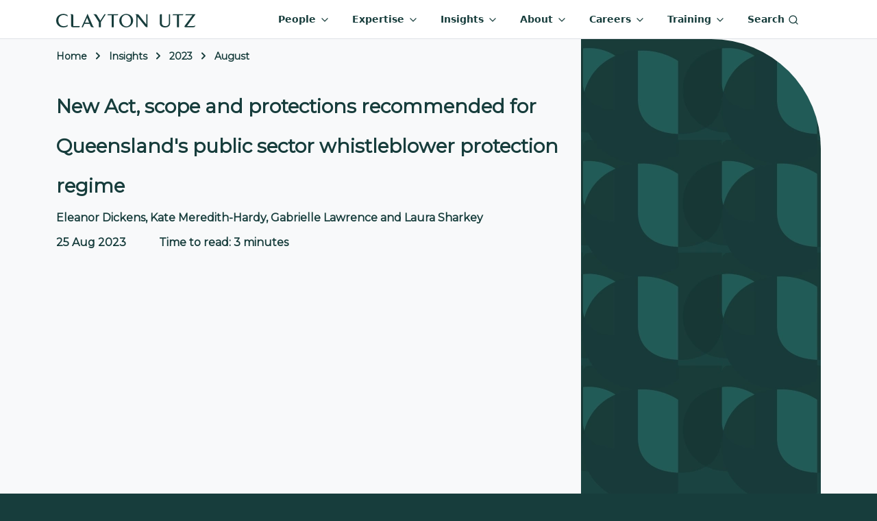

--- FILE ---
content_type: image/svg+xml
request_url: https://www.claytonutz.com/cfimages/Projects.svg/public
body_size: 321
content:
<?xml version="1.0" encoding="utf-8"?>
<svg xmlns="http://www.w3.org/2000/svg" fill="#173D3C" id="Layer_1" style="enable-background:new 0 0 85 85;" version="1.1" viewBox="0 0 85 85" x="0px" y="0px">
<g>
	<path d="M42.4,69.2c-0.2,0-0.3,0-0.4-0.1c-0.3-0.2-0.4-0.4-0.4-0.8v-41c0-0.3,0.2-0.6,0.5-0.8l7.1-3.7v-3.9l-11.9,6.2v42.4&#xA;		c0,0.5-0.4,0.9-0.9,0.9H18.7c-0.5,0-0.9-0.4-0.9-0.9s0.4-0.9,0.9-0.9h16.8V26l-6.2,3.2V55c0,0.3-0.2,0.6-0.5,0.8l-14.5,7.6&#xA;		c-0.3,0.1-0.6,0.1-0.9,0c-0.3-0.2-0.4-0.4-0.4-0.7v-33c0-0.3,0.2-0.6,0.5-0.8l22.4-11c0.3-0.1,0.6-0.1,0.8,0&#xA;		c0.3,0.2,0.4,0.4,0.4,0.7v4.4l12.4-6.5c0.3-0.1,0.6-0.1,0.9,0c0.3,0.2,0.4,0.4,0.4,0.7v4.5l13.9-7.3c0.3-0.1,0.6-0.1,0.9,0&#xA;		c0.3,0.2,0.4,0.4,0.4,0.7v47.1h3.6c0.5,0,0.9,0.4,0.9,0.9s-0.4,0.9-0.9,0.9h-4.4c-0.5,0-0.9-0.4-0.9-0.9V16.8l-13.4,7.1v40.3&#xA;		c0,0.3-0.2,0.6-0.5,0.8l-7.6,4.1C42.7,69.2,42.6,69.2,42.4,69.2z M43.3,27.9v39l5.8-3.2V24.8L43.3,27.9z M14.8,30.2v31l12.7-6.7&#xA;		V28.7c0-0.3,0.2-0.6,0.5-0.8l7.5-3.9v-3.9L14.8,30.2z"/>
	<path d="M18.4,33.9c-0.3,0-0.6-0.2-0.8-0.5c-0.2-0.4,0-1,0.4-1.2l5.5-2.6c0.4-0.2,1,0,1.2,0.4c0.2,0.4,0,1-0.4,1.2l-5.5,2.6&#xA;		C18.6,33.9,18.5,33.9,18.4,33.9z"/>
	<path d="M18.4,55.2c-0.3,0-0.6-0.2-0.8-0.5c-0.2-0.4,0-1,0.4-1.2l5.5-2.6c0.4-0.2,1,0,1.2,0.4s0,1-0.4,1.2l-5.5,2.6&#xA;		C18.6,55.2,18.5,55.2,18.4,55.2z"/>
	<path d="M18.4,49.9c-0.3,0-0.6-0.2-0.8-0.5c-0.2-0.4,0-1,0.4-1.2l5.5-2.6c0.4-0.2,1,0,1.2,0.4c0.2,0.4,0,1-0.4,1.2l-5.5,2.6&#xA;		C18.6,49.9,18.5,49.9,18.4,49.9z"/>
	<path d="M18.4,44.6c-0.3,0-0.6-0.2-0.8-0.5c-0.2-0.4,0-1,0.4-1.2l5.5-2.6c0.4-0.2,1,0,1.2,0.4c0.2,0.4,0,1-0.4,1.2l-5.5,2.6&#xA;		C18.6,44.6,18.5,44.6,18.4,44.6z"/>
	<path d="M18.4,39.3c-0.3,0-0.6-0.2-0.8-0.5c-0.2-0.4,0-1,0.4-1.2l5.5-2.6c0.4-0.2,1,0,1.2,0.4c0.2,0.4,0,1-0.4,1.2l-5.5,2.6&#xA;		C18.6,39.2,18.5,39.3,18.4,39.3z"/>
	<path d="M54.9,28.6c-0.3,0-0.6-0.2-0.8-0.5c-0.2-0.4,0-1,0.4-1.2l5.5-2.6c0.4-0.2,1,0,1.2,0.4s0,1-0.4,1.2l-5.5,2.6&#xA;		C55.1,28.5,55,28.6,54.9,28.6z"/>
	<path d="M54.9,49.9c-0.3,0-0.6-0.2-0.8-0.5c-0.2-0.4,0-1,0.4-1.2l5.5-2.6c0.4-0.2,1,0,1.2,0.4c0.2,0.4,0,1-0.4,1.2l-5.5,2.6&#xA;		C55.1,49.9,55,49.9,54.9,49.9z"/>
	<path d="M54.9,44.6c-0.3,0-0.6-0.2-0.8-0.5c-0.2-0.4,0-1,0.4-1.2l5.5-2.6c0.4-0.2,1,0,1.2,0.4s0,1-0.4,1.2l-5.5,2.6&#xA;		C55.1,44.5,55,44.6,54.9,44.6z"/>
	<path d="M54.9,60.5c-0.3,0-0.6-0.2-0.8-0.5c-0.2-0.4,0-1,0.4-1.2l5.5-2.6c0.4-0.2,1,0,1.2,0.4s0,1-0.4,1.2l-5.5,2.6&#xA;		C55.1,60.5,55,60.5,54.9,60.5z"/>
	<path d="M54.9,55.2c-0.3,0-0.6-0.2-0.8-0.5c-0.2-0.4,0-1,0.4-1.2L60,51c0.4-0.2,1,0,1.2,0.4c0.2,0.4,0,1-0.4,1.2l-5.5,2.6&#xA;		C55.1,55.2,55,55.2,54.9,55.2z"/>
	<path d="M54.9,39.2c-0.3,0-0.6-0.2-0.8-0.5c-0.2-0.4,0-1,0.4-1.2L60,35c0.4-0.2,1,0,1.2,0.4s0,1-0.4,1.2l-5.5,2.6&#xA;		C55.1,39.2,55,39.2,54.9,39.2z"/>
	<path d="M54.9,33.9c-0.3,0-0.6-0.2-0.8-0.5c-0.2-0.4,0-1,0.4-1.2l5.5-2.6c0.4-0.2,1,0,1.2,0.4c0.2,0.4,0,1-0.4,1.2l-5.5,2.6&#xA;		C55.1,33.9,55,33.9,54.9,33.9z"/>
</g>
</svg>

--- FILE ---
content_type: image/svg+xml
request_url: https://www.claytonutz.com/cfimages/Regulatory.svg/public
body_size: 355
content:
<?xml version="1.0" encoding="utf-8"?>
<svg xmlns="http://www.w3.org/2000/svg" fill="#173D3C" id="Layer_1" style="enable-background:new 0 0 85 85;" version="1.1" viewBox="0 0 85 85" x="0px" y="0px">
<g>
	<path d="M42.5,35.7c-4.5,0-8.1-3.7-8.1-8.1s3.7-8.1,8.1-8.1c4.5,0,8.1,3.7,8.1,8.1S47,35.7,42.5,35.7z M42.5,21.1&#xA;		c-3.5,0-6.4,2.9-6.4,6.4s2.9,6.4,6.4,6.4c3.5,0,6.4-2.9,6.4-6.4S46,21.1,42.5,21.1z"/>
	<path d="M42.5,76.5c-4,0-7.2-2.8-7.2-6.2V41.8c0-0.5,0.4-0.9,0.9-0.9s0.9,0.4,0.9,0.9v28.4c0,2.5,2.4,4.5,5.4,4.5s5.4-2,5.4-4.5&#xA;		V41.8c0-0.5,0.4-0.9,0.9-0.9s0.9,0.4,0.9,0.9v28.4C49.7,73.7,46.5,76.5,42.5,76.5z"/>
	<path d="M42.9,43.6c-0.2,0-0.3,0-0.3,0c-1,0-15.1,0.3-26.8-15.6c-0.2-0.3-0.2-0.7,0-1c11.6-15.8,25.7-15.6,26.8-15.6&#xA;		c1.1,0,15.1-0.3,26.8,15.6c0.2,0.3,0.2,0.7,0,1C58.4,42.9,45.3,43.6,42.9,43.6z M42.5,13.2c-7.8,0-14.2,6.4-14.2,14.3&#xA;		c0,7.9,6.4,14.3,14.2,14.3s14.2-6.4,14.2-14.3C56.8,19.6,50.4,13.2,42.5,13.2C42.5,13.2,42.5,13.2,42.5,13.2z M17.6,27.5&#xA;		c4.7,6.3,9.8,9.7,13.9,11.7c-3.1-2.9-5-7.1-5-11.7c0-4.6,1.9-8.7,4.9-11.6C27.1,17.9,22.1,21.4,17.6,27.5z M53.6,15.9&#xA;		c3,2.9,4.9,7.1,4.9,11.6c0,4.6-1.9,8.7-4.9,11.6c4.3-2,9.3-5.5,13.9-11.6C62.9,21.4,57.9,17.9,53.6,15.9z"/>
	<path d="M43,29.9c-0.2,0-0.5-0.1-0.6-0.3l-2.9-3c-0.3-0.3-0.3-0.9,0-1.2c0.3-0.3,0.9-0.3,1.2,0l2.2,2.3l7-7.5&#xA;		c0.3-0.4,0.9-0.4,1.2,0c0.4,0.3,0.4,0.9,0,1.2l-7.7,8.1C43.5,29.7,43.2,29.8,43,29.9C43,29.9,43,29.9,43,29.9z"/>
	<path d="M52.8,49.5H32.2c-0.5,0-0.9-0.4-0.9-0.9s0.4-0.9,0.9-0.9h20.6c0.5,0,0.9,0.4,0.9,0.9S53.3,49.5,52.8,49.5z"/>
	<path d="M40.8,70.8c-0.5,0-0.9-0.4-0.9-0.9V58.5c0-0.5,0.4-0.9,0.9-0.9s0.9,0.4,0.9,0.9v11.4C41.7,70.4,41.3,70.8,40.8,70.8z"/>
	<path d="M40.8,55.1c-0.1,0-0.2,0-0.3-0.1c-0.1,0-0.2-0.1-0.3-0.2c-0.2-0.2-0.2-0.4-0.2-0.6c0-0.2,0.1-0.5,0.2-0.6&#xA;		c0.3-0.3,0.9-0.3,1.2,0c0.2,0.2,0.2,0.4,0.2,0.6c0,0.2-0.1,0.5-0.2,0.6C41.3,55,41.1,55.1,40.8,55.1z"/>
</g>
</svg>

--- FILE ---
content_type: text/javascript
request_url: https://www.claytonutz.com/scripts/chartjs-data-labels.min.js
body_size: 6513
content:
/*!
 * chartjs-plugin-datalabels v2.2.0
 * https://chartjs-plugin-datalabels.netlify.app
 * (c) 2017-2022 chartjs-plugin-datalabels contributors
 * Released under the MIT license
 */
!function (t, e) { "object" == typeof exports && "undefined" != typeof module ? module.exports = e(require("chart.js/helpers"), require("chart.js")) : "function" == typeof define && define.amd ? define(["chart.js/helpers", "chart.js"], e) : (t = "undefined" != typeof globalThis ? globalThis : t || self).ChartDataLabels = e(t.Chart.helpers, t.Chart) }(this, (function (t, e) { "use strict"; var r = function () { if ("undefined" != typeof window) { if (window.devicePixelRatio) return window.devicePixelRatio; var t = window.screen; if (t) return (t.deviceXDPI || 1) / (t.logicalXDPI || 1) } return 1 }(), a = function (e) { var r, a = []; for (e = [].concat(e); e.length;)"string" == typeof (r = e.pop()) ? a.unshift.apply(a, r.split("\n")) : Array.isArray(r) ? e.push.apply(e, r) : t.isNullOrUndef(e) || a.unshift("" + r); return a }, o = function (t, e, r) { var a, o = [].concat(e), n = o.length, i = t.font, l = 0; for (t.font = r.string, a = 0; a < n; ++a)l = Math.max(t.measureText(o[a]).width, l); return t.font = i, { height: n * r.lineHeight, width: l } }, n = function (t, e, r) { return Math.max(t, Math.min(e, r)) }, i = function (t, e) { var r, a, o, n, i = t.slice(), l = []; for (r = 0, o = e.length; r < o; ++r)n = e[r], -1 === (a = i.indexOf(n)) ? l.push([n, 1]) : i.splice(a, 1); for (r = 0, o = i.length; r < o; ++r)l.push([i[r], -1]); return l }; function l(t, e) { var r = e.x, a = e.y; if (null === r) return { x: 0, y: -1 }; if (null === a) return { x: 1, y: 0 }; var o = t.x - r, n = t.y - a, i = Math.sqrt(o * o + n * n); return { x: i ? o / i : 0, y: i ? n / i : -1 } } function s(t, e, r) { var a = 0; return t < r.left ? a |= 1 : t > r.right && (a |= 2), e < r.top ? a |= 8 : e > r.bottom && (a |= 4), a } function u(t, e) { var r, a, o = e.anchor, n = t; return e.clamp && (n = function (t, e) { for (var r, a, o, n = t.x0, i = t.y0, l = t.x1, u = t.y1, d = s(n, i, e), c = s(l, u, e); d | c && !(d & c);)8 & (r = d || c) ? (a = n + (l - n) * (e.top - i) / (u - i), o = e.top) : 4 & r ? (a = n + (l - n) * (e.bottom - i) / (u - i), o = e.bottom) : 2 & r ? (o = i + (u - i) * (e.right - n) / (l - n), a = e.right) : 1 & r && (o = i + (u - i) * (e.left - n) / (l - n), a = e.left), r === d ? d = s(n = a, i = o, e) : c = s(l = a, u = o, e); return { x0: n, x1: l, y0: i, y1: u } }(n, e.area)), "start" === o ? (r = n.x0, a = n.y0) : "end" === o ? (r = n.x1, a = n.y1) : (r = (n.x0 + n.x1) / 2, a = (n.y0 + n.y1) / 2), function (t, e, r, a, o) { switch (o) { case "center": r = a = 0; break; case "bottom": r = 0, a = 1; break; case "right": r = 1, a = 0; break; case "left": r = -1, a = 0; break; case "top": r = 0, a = -1; break; case "start": r = -r, a = -a; break; case "end": break; default: o *= Math.PI / 180, r = Math.cos(o), a = Math.sin(o) }return { x: t, y: e, vx: r, vy: a } }(r, a, t.vx, t.vy, e.align) } var d = function (t, e) { var r = (t.startAngle + t.endAngle) / 2, a = Math.cos(r), o = Math.sin(r), n = t.innerRadius, i = t.outerRadius; return u({ x0: t.x + a * n, y0: t.y + o * n, x1: t.x + a * i, y1: t.y + o * i, vx: a, vy: o }, e) }, c = function (t, e) { var r = l(t, e.origin), a = r.x * t.options.radius, o = r.y * t.options.radius; return u({ x0: t.x - a, y0: t.y - o, x1: t.x + a, y1: t.y + o, vx: r.x, vy: r.y }, e) }, h = function (t, e) { var r = l(t, e.origin), a = t.x, o = t.y, n = 0, i = 0; return t.horizontal ? (a = Math.min(t.x, t.base), n = Math.abs(t.base - t.x)) : (o = Math.min(t.y, t.base), i = Math.abs(t.base - t.y)), u({ x0: a, y0: o + i, x1: a + n, y1: o, vx: r.x, vy: r.y }, e) }, f = function (t, e) { var r = l(t, e.origin); return u({ x0: t.x, y0: t.y, x1: t.x + (t.width || 0), y1: t.y + (t.height || 0), vx: r.x, vy: r.y }, e) }, x = function (t) { return Math.round(t * r) / r }; function y(t, e) { var r = e.chart.getDatasetMeta(e.datasetIndex).vScale; if (!r) return null; if (void 0 !== r.xCenter && void 0 !== r.yCenter) return { x: r.xCenter, y: r.yCenter }; var a = r.getBasePixel(); return t.horizontal ? { x: a, y: null } : { x: null, y: a } } function v(t, e, r) { var a = r.backgroundColor, o = r.borderColor, n = r.borderWidth; (a || o && n) && (t.beginPath(), function (t, e, r, a, o, n) { var i = Math.PI / 2; if (n) { var l = Math.min(n, o / 2, a / 2), s = e + l, u = r + l, d = e + a - l, c = r + o - l; t.moveTo(e, u), s < d && u < c ? (t.arc(s, u, l, -Math.PI, -i), t.arc(d, u, l, -i, 0), t.arc(d, c, l, 0, i), t.arc(s, c, l, i, Math.PI)) : s < d ? (t.moveTo(s, r), t.arc(d, u, l, -i, i), t.arc(s, u, l, i, Math.PI + i)) : u < c ? (t.arc(s, u, l, -Math.PI, 0), t.arc(s, c, l, 0, Math.PI)) : t.arc(s, u, l, -Math.PI, Math.PI), t.closePath(), t.moveTo(e, r) } else t.rect(e, r, a, o) }(t, x(e.x) + n / 2, x(e.y) + n / 2, x(e.w) - n, x(e.h) - n, r.borderRadius), t.closePath(), a && (t.fillStyle = a, t.fill()), o && n && (t.strokeStyle = o, t.lineWidth = n, t.lineJoin = "miter", t.stroke())) } function b(t, e, r) { var a = t.shadowBlur, o = r.stroked, n = x(r.x), i = x(r.y), l = x(r.w); o && t.strokeText(e, n, i, l), r.filled && (a && o && (t.shadowBlur = 0), t.fillText(e, n, i, l), a && o && (t.shadowBlur = a)) } var _ = function (t, e, r, a) { var o = this; o._config = t, o._index = a, o._model = null, o._rects = null, o._ctx = e, o._el = r }; t.merge(_.prototype, { _modelize: function (r, a, n, i) { var l, s = this, u = s._index, x = t.toFont(t.resolve([n.font, {}], i, u)), v = t.resolve([n.color, e.defaults.color], i, u); return { align: t.resolve([n.align, "center"], i, u), anchor: t.resolve([n.anchor, "center"], i, u), area: i.chart.chartArea, backgroundColor: t.resolve([n.backgroundColor, null], i, u), borderColor: t.resolve([n.borderColor, null], i, u), borderRadius: t.resolve([n.borderRadius, 0], i, u), borderWidth: t.resolve([n.borderWidth, 0], i, u), clamp: t.resolve([n.clamp, !1], i, u), clip: t.resolve([n.clip, !1], i, u), color: v, display: r, font: x, lines: a, offset: t.resolve([n.offset, 4], i, u), opacity: t.resolve([n.opacity, 1], i, u), origin: y(s._el, i), padding: t.toPadding(t.resolve([n.padding, 4], i, u)), positioner: (l = s._el, l instanceof e.ArcElement ? d : l instanceof e.PointElement ? c : l instanceof e.BarElement ? h : f), rotation: t.resolve([n.rotation, 0], i, u) * (Math.PI / 180), size: o(s._ctx, a, x), textAlign: t.resolve([n.textAlign, "start"], i, u), textShadowBlur: t.resolve([n.textShadowBlur, 0], i, u), textShadowColor: t.resolve([n.textShadowColor, v], i, u), textStrokeColor: t.resolve([n.textStrokeColor, v], i, u), textStrokeWidth: t.resolve([n.textStrokeWidth, 0], i, u) } }, update: function (e) { var r, o, n, i = this, l = null, s = null, u = i._index, d = i._config, c = t.resolve([d.display, !0], e, u); c && (r = e.dataset.data[u], o = t.valueOrDefault(t.callback(d.formatter, [r, e]), r), (n = t.isNullOrUndef(o) ? [] : a(o)).length && (s = function (t) { var e = t.borderWidth || 0, r = t.padding, a = t.size.height, o = t.size.width, n = -o / 2, i = -a / 2; return { frame: { x: n - r.left - e, y: i - r.top - e, w: o + r.width + 2 * e, h: a + r.height + 2 * e }, text: { x: n, y: i, w: o, h: a } } }(l = i._modelize(c, n, d, e)))), i._model = l, i._rects = s }, geometry: function () { return this._rects ? this._rects.frame : {} }, rotation: function () { return this._model ? this._model.rotation : 0 }, visible: function () { return this._model && this._model.opacity }, model: function () { return this._model }, draw: function (t, e) { var r, a = t.ctx, o = this._model, i = this._rects; this.visible() && (a.save(), o.clip && (r = o.area, a.beginPath(), a.rect(r.left, r.top, r.right - r.left, r.bottom - r.top), a.clip()), a.globalAlpha = n(0, o.opacity, 1), a.translate(x(e.x), x(e.y)), a.rotate(o.rotation), v(a, i.frame, o), function (t, e, r, a) { var o, n = a.textAlign, i = a.color, l = !!i, s = a.font, u = e.length, d = a.textStrokeColor, c = a.textStrokeWidth, h = d && c; if (u && (l || h)) for (r = function (t, e, r) { var a = r.lineHeight, o = t.w, n = t.x; return "center" === e ? n += o / 2 : "end" !== e && "right" !== e || (n += o), { h: a, w: o, x: n, y: t.y + a / 2 } }(r, n, s), t.font = s.string, t.textAlign = n, t.textBaseline = "middle", t.shadowBlur = a.textShadowBlur, t.shadowColor = a.textShadowColor, l && (t.fillStyle = i), h && (t.lineJoin = "round", t.lineWidth = c, t.strokeStyle = d), o = 0, u = e.length; o < u; ++o)b(t, e[o], { stroked: h, filled: l, w: r.w, x: r.x, y: r.y + r.h * o }) }(a, o.lines, i.text, o), a.restore()) } }); var p = Number.MIN_SAFE_INTEGER || -9007199254740991, g = Number.MAX_SAFE_INTEGER || 9007199254740991; function m(t, e, r) { var a = Math.cos(r), o = Math.sin(r), n = e.x, i = e.y; return { x: n + a * (t.x - n) - o * (t.y - i), y: i + o * (t.x - n) + a * (t.y - i) } } function w(t, e) { var r, a, o, n, i, l = g, s = p, u = e.origin; for (r = 0; r < t.length; ++r)o = (a = t[r]).x - u.x, n = a.y - u.y, i = e.vx * o + e.vy * n, l = Math.min(l, i), s = Math.max(s, i); return { min: l, max: s } } function M(t, e) { var r = e.x - t.x, a = e.y - t.y, o = Math.sqrt(r * r + a * a); return { vx: (e.x - t.x) / o, vy: (e.y - t.y) / o, origin: t, ln: o } } var k = function () { this._rotation = 0, this._rect = { x: 0, y: 0, w: 0, h: 0 } }; function $(t, e, r) { var a = e.positioner(t, e), o = a.vx, n = a.vy; if (!o && !n) return { x: a.x, y: a.y }; var i = r.w, l = r.h, s = e.rotation, u = Math.abs(i / 2 * Math.cos(s)) + Math.abs(l / 2 * Math.sin(s)), d = Math.abs(i / 2 * Math.sin(s)) + Math.abs(l / 2 * Math.cos(s)), c = 1 / Math.max(Math.abs(o), Math.abs(n)); return u *= o * c, d *= n * c, u += e.offset * o, d += e.offset * n, { x: a.x + u, y: a.y + d } } t.merge(k.prototype, { center: function () { var t = this._rect; return { x: t.x + t.w / 2, y: t.y + t.h / 2 } }, update: function (t, e, r) { this._rotation = r, this._rect = { x: e.x + t.x, y: e.y + t.y, w: e.w, h: e.h } }, contains: function (t) { var e = this, r = e._rect; return !((t = m(t, e.center(), -e._rotation)).x < r.x - 1 || t.y < r.y - 1 || t.x > r.x + r.w + 2 || t.y > r.y + r.h + 2) }, intersects: function (t) { var e, r, a, o = this._points(), n = t._points(), i = [M(o[0], o[1]), M(o[0], o[3])]; for (this._rotation !== t._rotation && i.push(M(n[0], n[1]), M(n[0], n[3])), e = 0; e < i.length; ++e)if (r = w(o, i[e]), a = w(n, i[e]), r.max < a.min || a.max < r.min) return !1; return !0 }, _points: function () { var t = this, e = t._rect, r = t._rotation, a = t.center(); return [m({ x: e.x, y: e.y }, a, r), m({ x: e.x + e.w, y: e.y }, a, r), m({ x: e.x + e.w, y: e.y + e.h }, a, r), m({ x: e.x, y: e.y + e.h }, a, r)] } }); var C = { prepare: function (t) { var e, r, a, o, n, i = []; for (e = 0, a = t.length; e < a; ++e)for (r = 0, o = t[e].length; r < o; ++r)n = t[e][r], i.push(n), n.$layout = { _box: new k, _hidable: !1, _visible: !0, _set: e, _idx: n._index }; return i.sort((function (t, e) { var r = t.$layout, a = e.$layout; return r._idx === a._idx ? a._set - r._set : a._idx - r._idx })), this.update(i), i }, update: function (t) { var e, r, a, o, n, i = !1; for (e = 0, r = t.length; e < r; ++e)o = (a = t[e]).model(), (n = a.$layout)._hidable = o && "auto" === o.display, n._visible = a.visible(), i |= n._hidable; i && function (t) { var e, r, a, o, n, i, l; for (e = 0, r = t.length; e < r; ++e)(o = (a = t[e]).$layout)._visible && (l = new Proxy(a._el, { get: (t, e) => t.getProps([e], !0)[e] }), n = a.geometry(), i = $(l, a.model(), n), o._box.update(i, n, a.rotation())); (function (t, e) { var r, a, o, n; for (r = t.length - 1; r >= 0; --r)for (o = t[r].$layout, a = r - 1; a >= 0 && o._visible; --a)(n = t[a].$layout)._visible && o._box.intersects(n._box) && e(o, n) })(t, (function (t, e) { var r = t._hidable, a = e._hidable; r && a || a ? e._visible = !1 : r && (t._visible = !1) })) }(t) }, lookup: function (t, e) { var r, a; for (r = t.length - 1; r >= 0; --r)if ((a = t[r].$layout) && a._visible && a._box.contains(e)) return t[r]; return null }, draw: function (t, e) { var r, a, o, n, i, l; for (r = 0, a = e.length; r < a; ++r)(n = (o = e[r]).$layout)._visible && (i = o.geometry(), l = $(o._el, o.model(), i), n._box.update(l, i, o.rotation()), o.draw(t, l)) } }, P = "$default"; function S(e, r, a, o) { if (r) { var n, i = a.$context, l = a.$groups; r[l._set] && (n = r[l._set][l._key]) && !0 === t.callback(n, [i, o]) && (e.$datalabels._dirty = !0, a.update(i)) } } function I(t, e) { var r, a, o = t.$datalabels, n = o._listeners; if (n.enter || n.leave) { if ("mousemove" === e.type) a = C.lookup(o._labels, e); else if ("mouseout" !== e.type) return; r = o._hovered, o._hovered = a, function (t, e, r, a, o) { var n, i; (r || a) && (r ? a ? r !== a && (i = n = !0) : i = !0 : n = !0, i && S(t, e.leave, r, o), n && S(t, e.enter, a, o)) }(t, n, r, a, e) } } return { id: "datalabels", defaults: { align: "center", anchor: "center", backgroundColor: null, borderColor: null, borderRadius: 0, borderWidth: 0, clamp: !1, clip: !1, color: void 0, display: !0, font: { family: void 0, lineHeight: 1.2, size: void 0, style: void 0, weight: null }, formatter: function (e) { if (t.isNullOrUndef(e)) return null; var r, a, o, n = e; if (t.isObject(e)) if (t.isNullOrUndef(e.label)) if (t.isNullOrUndef(e.r)) for (n = "", o = 0, a = (r = Object.keys(e)).length; o < a; ++o)n += (0 !== o ? ", " : "") + r[o] + ": " + e[r[o]]; else n = e.r; else n = e.label; return "" + n }, labels: void 0, listeners: {}, offset: 4, opacity: 1, padding: { top: 4, right: 4, bottom: 4, left: 4 }, rotation: 0, textAlign: "start", textStrokeColor: void 0, textStrokeWidth: 0, textShadowBlur: 0, textShadowColor: void 0 }, beforeInit: function (t) { t.$datalabels = { _actives: [] } }, beforeUpdate: function (t) { var e = t.$datalabels; e._listened = !1, e._listeners = {}, e._datasets = [], e._labels = [] }, afterDatasetUpdate: function (e, r, a) { var o, n, i, l, s, u, d, c, h = r.index, f = e.$datalabels, x = f._datasets[h] = [], y = e.isDatasetVisible(h), v = e.data.datasets[h], b = function (e, r) { var a, o, n, i = e.datalabels, l = []; return !1 === i ? null : (!0 === i && (i = {}), r = t.merge({}, [r, i]), o = r.labels || {}, n = Object.keys(o), delete r.labels, n.length ? n.forEach((function (e) { o[e] && l.push(t.merge({}, [r, o[e], { _key: e }])) })) : l.push(r), a = l.reduce((function (e, r) { return t.each(r.listeners || {}, (function (t, a) { e[a] = e[a] || {}, e[a][r._key || P] = t })), delete r.listeners, e }), {}), { labels: l, listeners: a }) }(v, a), p = r.meta.data || [], g = e.ctx; for (g.save(), o = 0, i = p.length; o < i; ++o)if ((d = p[o]).$datalabels = [], y && d && e.getDataVisibility(o) && !d.skip) for (n = 0, l = b.labels.length; n < l; ++n)u = (s = b.labels[n])._key, (c = new _(s, g, d, o)).$groups = { _set: h, _key: u || P }, c.$context = { active: !1, chart: e, dataIndex: o, dataset: v, datasetIndex: h }, c.update(c.$context), d.$datalabels.push(c), x.push(c); g.restore(), t.merge(f._listeners, b.listeners, { merger: function (t, e, a) { e[t] = e[t] || {}, e[t][r.index] = a[t], f._listened = !0 } }) }, afterUpdate: function (t) { t.$datalabels._labels = C.prepare(t.$datalabels._datasets) }, afterDatasetsDraw: function (t) { C.draw(t, t.$datalabels._labels) }, beforeEvent: function (t, e) { if (t.$datalabels._listened) { var r = e.event; switch (r.type) { case "mousemove": case "mouseout": I(t, r); break; case "click": !function (t, e) { var r = t.$datalabels, a = r._listeners.click, o = a && C.lookup(r._labels, e); o && S(t, a, o, e) }(t, r) } } }, afterEvent: function (t) { var e, r, a, o, n, l, s, u = t.$datalabels, d = u._actives, c = u._actives = t.getActiveElements(), h = i(d, c); for (e = 0, r = h.length; e < r; ++e)if ((n = h[e])[1]) for (a = 0, o = (s = n[0].element.$datalabels || []).length; a < o; ++a)(l = s[a]).$context.active = 1 === n[1], l.update(l.$context); (u._dirty || h.length) && (C.update(u._labels), t.render()), delete u._dirty } } }));